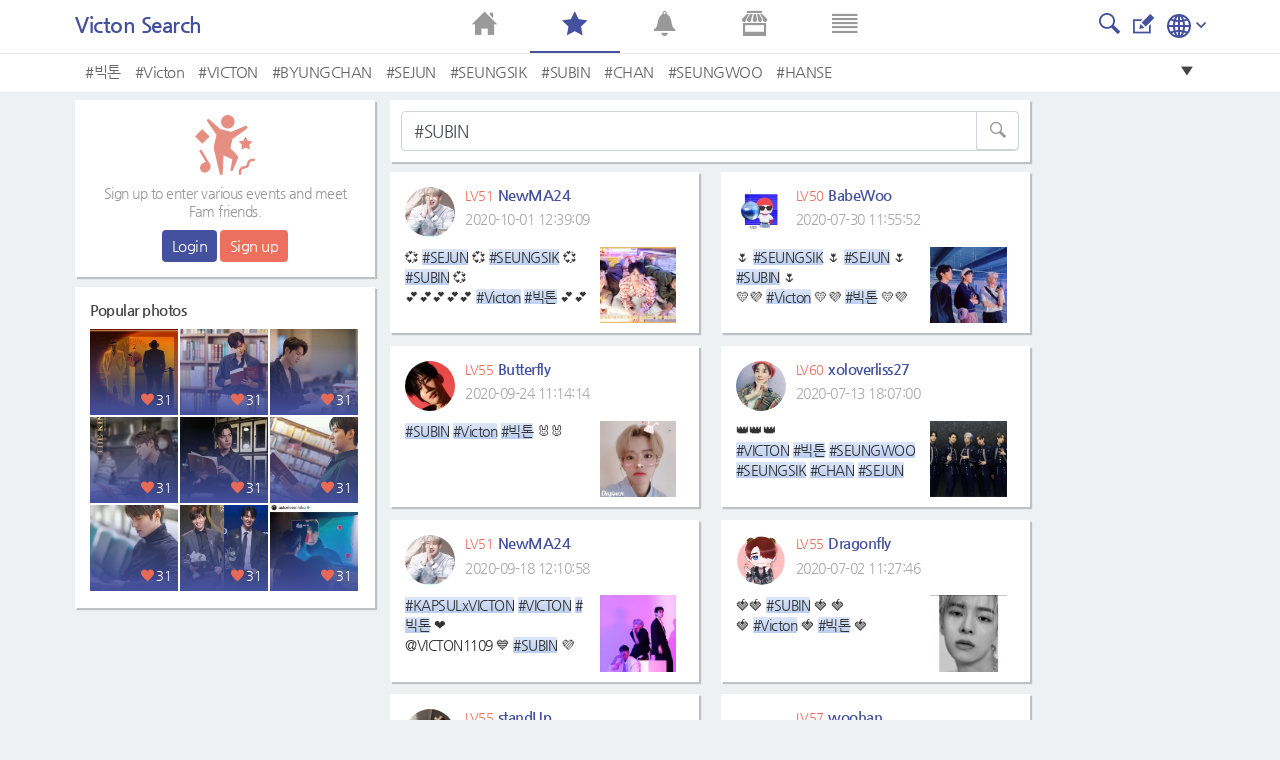

--- FILE ---
content_type: text/html; charset=UTF-8
request_url: https://metkstar.com/post/search/63/%23SUBIN?page=2
body_size: 9900
content:
<!DOCTYPE html >
<html lang="en">
<head>
	<meta name="naver-site-verification" content="9520252efb37f8a0235492860fcee4cb27f775b4"/>
	<meta http-equiv="Content-Type" content="text/html; charset=utf-8">
	<meta name="csrf-token" content="5k35l7eQKcZe6towKHHv74ahDmxrJlCSLFC8hYnZ">
		<meta name="viewport" content="width=device-width, initial-scale=1">
	<meta name="viewport" content="width=device-width, initial-scale=1, maximum-scale=1, user-scalable=no">
	<meta property="fb:app_id" content="614516485738102" />
<meta property="og:type" content="website" />
<meta property="og:url" content="https://metkstar.com/post/search/63/%23SUBIN?lang=en" />

	<meta property="og:title" content="MetKstarKpop/Kdrama international community" />
	<meta property="og:description" content="MetKstar is the internet platform for Kpop/Kdrama community to discuss, connect and share anything about Kpop/Kdrama." />
	<meta property="og:image" content="https://metkstar.com/img/img_link2.jpg" />
<meta name="twitter:card" content="summary_large_image">
<meta name="twitter:site" content = "@metkstar"/>	<title>MetKstar</title>

	<link rel="dns-prefetch" href="https://metkstar.com" />
	<link rel="dns-prefetch" href="//fonts.gstatic.com" />
	<link rel="dns-prefetch" href="//fonts.googleapis.com" />
	<link rel='dns-prefetch' href='//tpc.googlesyndication.com' />
	<link rel='dns-prefetch' href='//ad.doubleclick.net' />
	<link rel='dns-prefetch' href='//googleads.g.doubleclick.net' />
	<link rel='dns-prefetch' href='//pagead2.googlesyndication.com' />
	<link rel='dns-prefetch' href='//youtube.com' />
	<link rel='dns-prefetch' href='//youtu.be' />
	<link rel='dns-prefetch' href='//www.google.com' />
	<link rel='dns-prefetch' href='//partner.googleadservices.com' />
	<link rel='dns-prefetch' href='//google-analytics.com' />
	<link rel='dns-prefetch' href='//adservice.google.co.kr' />

	<link rel="shortcut icon" href="/img/ico_favi.ico">
	<link rel="apple-touch-icon" href="/img/ico_fivi_apple.png">

	<link rel="preload" as="style" href="/css/common.css?20230510">
	<link rel="preload" as="style" href="/css/basic.css?20230510">
	<link rel="preload" as="style" href="/css/layout.css?20230510">
	<link rel="preload" as="style" href="/css/content.css?20230510">
	<link rel="preload" as="style" href="/css/bootstrap.css?20230510">
	<link rel="preload" as="style" href="/css/bootstrap-grid.css?20230510">
	<link rel="preload" as="style" href="/css/iconmonstr-iconic-font.min.css?20230510">

	<link rel="stylesheet" type="text/css" href="/css/common.css?20230510">
	<link rel="stylesheet" type="text/css" href="/css/basic.css?20230510">
	<link rel="stylesheet" type="text/css" href="/css/layout.css?20230510">
	<link rel="stylesheet" type="text/css" href="/css/content.css?20230510">
	<link rel="stylesheet" type="text/css" href="/css/bootstrap.css?20230510">
	<link rel="stylesheet" type="text/css" href="/css/bootstrap-grid.css?20230510">
	<link rel="stylesheet" type="text/css" href="/css/iconmonstr-iconic-font.min.css?20230510">

	<script type="text/javascript" src="/js/app.js?20230510"></script>
	<script type="text/javascript" src="/js/common.js?20230510"></script>
	<script type="text/javascript" src="/js/mAlert.js?20230510"></script>

	
	
	
	
						<script async src='https://www.googletagmanager.com/gtag/js?id=UA-146343663-1'></script>
						<script>
						  window.dataLayer = window.dataLayer || [];
						  function gtag(){dataLayer.push(arguments);}
						  gtag('js', new Date());
						
						  gtag('config', 'UA-146343663-1');
						</script>
					
			
						<script defer src='https://pagead2.googlesyndication.com/pagead/js/adsbygoogle.js'></script>
						<script>
							(adsbygoogle = window.adsbygoogle || []).push({
								google_ad_client: 'ca-pub-1965381626427597',
								enable_page_level_ads: true
							});
						</script>
					
	</head>
<body>
<div id="wrap" class="conatainer">
	<!-- 포스트 상세페이지 프레임 -->
	<div class="wrap_iframe blind">
		<div class="iframe_border">
			<div class="inner_iframe">
			</div>
			<button type="button" class="btn_close"><i class="im im-x-mark"></i></button>
		</div>
	</div>
	<!-- //포스트 상세페이지 프레임 -->
	 

	<header class="header">
	<div class="inner_header">
		<div class="wrap_tit">
			<div class="row area_tit">
				<div class="area_left">
	<span class="txt-tit">
							Victon Search
			</span>
</div>				<div class="area_right">
			<a href="https://metkstar.com/post/search/63" > <button class="btn_im"><i class="im im-magnifier" style="font-size:1.25rem;"></i></button></a>
		
		<a href="https://metkstar.com/post/register/63" ><button class="btn_im"><i class="im im-edit" style="font-size:1.25rem;"></i></button></a>
	
	<!--상단 프로필 사진-->
<div class="wrap_thumb_circ" style="margin:-8px 8px 0 0;">
	<div class="thumb" style="width:2.5rem;height:2.5rem;">
		<div class="centered">
								<a href="https://metkstar.com/user/more/setting"><img src="/img/img_user120x120.jpg"/></a>
					</div>
	</div>
</div>
<!--상단 프로필 사진-->	<!--상단 언어선택-->
<div class="dropdown d-inline">
	<button  type="button" id="select_lang" data-toggle="dropdown" aria-haspopup="true" aria-expanded="false"><img src="/svg/iconmonstr-globe-3.svg" alt="" /><i class="im im-angle-down" style="color:#44519e;font-size:0.6rem;margin-left:5px;vertical-aling:middle"></i></button>
	<div class="dropdown-menu dropdown-lang dropdown-menu-right" aria-labelledby="select_lang" style="min-width:100px;margin-top:10px;">
		<a class="dropdown-item " href="https://metkstar.com/post/search/63/%23SUBIN?page=2&amp;lang=kr"><span class="ico_lang ico_kr mr-1"></span><span class="align-middle">Korean</span></a>
		<a class="dropdown-item on" href="https://metkstar.com/post/search/63/%23SUBIN?page=2&amp;lang=en"><span class="ico_lang ico_en mr-1"></span><span class="align-middle">English</span></a>
	</div>
</div>
<!--상단 언어선택--></div>			</div>
		</div>
	</div>
	<div class="wrap_menu">
	<div class="inner_wrap_menu">
		<nav class="row area-menu center">
			<div class="col "><a href="https://metkstar.com"><i class="im im-home"></i></a></div>
			<div class="col on"><a href="https://metkstar.com/fam/home"><i class="im im-star"></i></a></div>
			<div class="col "><a href="https://metkstar.com/user/notify"><i class="im im-bell"><span class="" id="header_alarm"></span></i></a></div>
			<div class="col "><a href="https://metkstar.com/shop"><i class="im im-store"></i></a></div>
			<div class="col "><a href="https://metkstar.com/user/more/home"><i class="im im-data"></i></a></div>
		</nav>
	</div>
</div>	<!-- 태그 -->
<div class="wrap_tag">
	<div class="inner_tag">
		<div class="dropdown">
			<div class="tag_list">
				<ul>
																		<li><a href="https://metkstar.com/post/search/63/%23%EB%B9%85%ED%86%A4">#빅톤</a></li>
													<li><a href="https://metkstar.com/post/search/63/%23Victon">#Victon</a></li>
													<li><a href="https://metkstar.com/post/search/63/%23VICTON">#VICTON</a></li>
													<li><a href="https://metkstar.com/post/search/63/%23BYUNGCHAN">#BYUNGCHAN</a></li>
													<li><a href="https://metkstar.com/post/search/63/%23SEJUN">#SEJUN</a></li>
													<li><a href="https://metkstar.com/post/search/63/%23SEUNGSIK">#SEUNGSIK</a></li>
													<li><a href="https://metkstar.com/post/search/63/%23SUBIN">#SUBIN</a></li>
													<li><a href="https://metkstar.com/post/search/63/%23CHAN">#CHAN</a></li>
													<li><a href="https://metkstar.com/post/search/63/%23SEUNGWOO">#SEUNGWOO</a></li>
													<li><a href="https://metkstar.com/post/search/63/%23HANSE">#HANSE</a></li>
															</ul>
				<button type="button" class=" btn_drop" onclick="openTagLayer();"><i class="im im-care-down"></i></button>
			</div>
			<!-- 드롭다운 버튼을 눌렀을 경우 -->
			<div class="drop_list blind" id="drop_list_tag">
				<div style="padding:0.6rem">Popular #tag at this Fam </div>
				<button type="button" class=" btn_drop"  onclick="openTagLayer();"><i class="im im-care-up"></i></button>
				<ul class="list_drop_tag ">
											<li><a href="https://metkstar.com/post/search/63/%23%EB%B9%85%ED%86%A4">#빅톤<span class="txt_num">206</span></a></li>
											<li><a href="https://metkstar.com/post/search/63/%23Victon">#Victon<span class="txt_num">139</span></a></li>
											<li><a href="https://metkstar.com/post/search/63/%23VICTON">#VICTON<span class="txt_num">121</span></a></li>
											<li><a href="https://metkstar.com/post/search/63/%23BYUNGCHAN">#BYUNGCHAN<span class="txt_num">74</span></a></li>
											<li><a href="https://metkstar.com/post/search/63/%23SEJUN">#SEJUN<span class="txt_num">56</span></a></li>
											<li><a href="https://metkstar.com/post/search/63/%23SEUNGSIK">#SEUNGSIK<span class="txt_num">49</span></a></li>
											<li><a href="https://metkstar.com/post/search/63/%23SUBIN">#SUBIN<span class="txt_num">47</span></a></li>
											<li><a href="https://metkstar.com/post/search/63/%23CHAN">#CHAN<span class="txt_num">41</span></a></li>
											<li><a href="https://metkstar.com/post/search/63/%23SEUNGWOO">#SEUNGWOO<span class="txt_num">39</span></a></li>
											<li><a href="https://metkstar.com/post/search/63/%23HANSE">#HANSE<span class="txt_num">37</span></a></li>
									</ul>
			</div>
		</div>
	</div>
</div>
<!-- //태그 -->
<script>
	//태그 레이어 오픈용 함수
	function openTagLayer(){
		var target = $("#drop_list_tag");
		if( target.hasClass("blind") )		target.removeClass("blind");
		else 								target.addClass("blind");
	}
</script></header>

	<div id="container" class=" section_fam ">
		<!-- 왼쪽 컨텐츠  -->
<div class="dashboard-left">
	<div class="box_basic" style="padding:0;">
				<!-- 로그아웃 -->
		<div class="user_logout">
			<div class="mb-2"><img src="/svg/iconmonstr-party-21.svg" alt="" width="60" /></div>
			<p class="txt_desc">Sign up to enter various events and meet Fam friends.</p>
			<button class="btn btn-vo btn-sm" onclick="location.href='https://metkstar.com/login';">Login</button>
			<button class="btn btn-pk btn-sm" onclick="location.href='https://metkstar.com/user/register';">Sign up</button>
		</div>
		<!-- //로그아웃 -->
			</div>
	<div class="box_basic mt10" style="padding:15px;">
		<div class="txt_tit01">Popular photos</div>
				<div class="box_thumb">
			<a href="https://metkstar.com/post/detail/111/3129111" class="link_thumb">
				<div class="wrap_thumb">
					<img id='' src='https://img2.metkstar.com/post/2026_01/1768110011_3Dysi3PZhy2k2wZ_1080X1080_0_165x165.webp' onerror='this.src=https://img2.metkstar.com/post/2026_01/1768110011_3Dysi3PZhy2k2wZ_1080X1080_0_165x165.jpg' class='thumb_img'  browser='Chrome'/>
				</div>
				<div class="wrap_info">
					<div class="etc_num"><span class="box_num"><i class="im im-heart mr4 pink"></i>31</span></div>
				</div>
			</a>
		</div>
				<div class="box_thumb">
			<a href="https://metkstar.com/post/detail/111/3128945" class="link_thumb">
				<div class="wrap_thumb">
					<img id='' src='https://img2.metkstar.com/post/2026_01/1767997371_DxJH4e2SnYnU21f_540X540_0_165x165.webp' onerror='this.src=https://img2.metkstar.com/post/2026_01/1767997371_DxJH4e2SnYnU21f_540X540_0_165x165.jpg' class='thumb_img'  browser='Chrome'/>
				</div>
				<div class="wrap_info">
					<div class="etc_num"><span class="box_num"><i class="im im-heart mr4 pink"></i>31</span></div>
				</div>
			</a>
		</div>
				<div class="box_thumb">
			<a href="https://metkstar.com/post/detail/111/3128946" class="link_thumb">
				<div class="wrap_thumb">
					<img id='' src='https://img2.metkstar.com/post/2026_01/1767998090_5ieyNveRYOksPJl_690X460_0_165x165.webp' onerror='this.src=https://img2.metkstar.com/post/2026_01/1767998090_5ieyNveRYOksPJl_690X460_0_165x165.jpg' class='thumb_img'  browser='Chrome'/>
				</div>
				<div class="wrap_info">
					<div class="etc_num"><span class="box_num"><i class="im im-heart mr4 pink"></i>31</span></div>
				</div>
			</a>
		</div>
				<div class="box_thumb">
			<a href="https://metkstar.com/post/detail/111/3128947" class="link_thumb">
				<div class="wrap_thumb">
					<img id='' src='https://img2.metkstar.com/post/2026_01/1767998115_v2aSRHfxrqlKrqv_768X1024_0_165x165.webp' onerror='this.src=https://img2.metkstar.com/post/2026_01/1767998115_v2aSRHfxrqlKrqv_768X1024_0_165x165.jpg' class='thumb_img'  browser='Chrome'/>
				</div>
				<div class="wrap_info">
					<div class="etc_num"><span class="box_num"><i class="im im-heart mr4 pink"></i>31</span></div>
				</div>
			</a>
		</div>
				<div class="box_thumb">
			<a href="https://metkstar.com/post/detail/111/3128948" class="link_thumb">
				<div class="wrap_thumb">
					<img id='' src='https://img2.metkstar.com/post/2026_01/1767998141_AdVCqHoaltZFqC1_690X1035_0_165x165.webp' onerror='this.src=https://img2.metkstar.com/post/2026_01/1767998141_AdVCqHoaltZFqC1_690X1035_0_165x165.jpg' class='thumb_img'  browser='Chrome'/>
				</div>
				<div class="wrap_info">
					<div class="etc_num"><span class="box_num"><i class="im im-heart mr4 pink"></i>31</span></div>
				</div>
			</a>
		</div>
				<div class="box_thumb">
			<a href="https://metkstar.com/post/detail/111/3128949" class="link_thumb">
				<div class="wrap_thumb">
					<img id='' src='https://img2.metkstar.com/post/2026_01/1767998456_hXrtp11hKupxQwu_719X896_0_165x165.webp' onerror='this.src=https://img2.metkstar.com/post/2026_01/1767998456_hXrtp11hKupxQwu_719X896_0_165x165.jpg' class='thumb_img'  browser='Chrome'/>
				</div>
				<div class="wrap_info">
					<div class="etc_num"><span class="box_num"><i class="im im-heart mr4 pink"></i>31</span></div>
				</div>
			</a>
		</div>
				<div class="box_thumb">
			<a href="https://metkstar.com/post/detail/111/3128950" class="link_thumb">
				<div class="wrap_thumb">
					<img id='' src='https://img2.metkstar.com/post/2026_01/1767998487_9ClFieoO1skHSub_1170X1440_0_165x165.webp' onerror='this.src=https://img2.metkstar.com/post/2026_01/1767998487_9ClFieoO1skHSub_1170X1440_0_165x165.jpg' class='thumb_img'  browser='Chrome'/>
				</div>
				<div class="wrap_info">
					<div class="etc_num"><span class="box_num"><i class="im im-heart mr4 pink"></i>31</span></div>
				</div>
			</a>
		</div>
				<div class="box_thumb">
			<a href="https://metkstar.com/post/detail/111/3129083" class="link_thumb">
				<div class="wrap_thumb">
					<img id='' src='https://img2.metkstar.com/post/2026_01/1768078383_GJtG6ukMe2taI4J_1920X1920_0_165x165.webp' onerror='this.src=https://img2.metkstar.com/post/2026_01/1768078383_GJtG6ukMe2taI4J_1920X1920_0_165x165.jpg' class='thumb_img'  browser='Chrome'/>
				</div>
				<div class="wrap_info">
					<div class="etc_num"><span class="box_num"><i class="im im-heart mr4 pink"></i>31</span></div>
				</div>
			</a>
		</div>
				<div class="box_thumb">
			<a href="https://metkstar.com/post/detail/111/3129110" class="link_thumb">
				<div class="wrap_thumb">
					<img id='' src='https://img2.metkstar.com/post/2026_01/1768109956_yDeI8M1Y08lnH9g_659X659_0_165x165.webp' onerror='this.src=https://img2.metkstar.com/post/2026_01/1768109956_yDeI8M1Y08lnH9g_659X659_0_165x165.jpg' class='thumb_img'  browser='Chrome'/>
				</div>
				<div class="wrap_info">
					<div class="etc_num"><span class="box_num"><i class="im im-heart mr4 pink"></i>31</span></div>
				</div>
			</a>
		</div>
			</div>
		<div class="box_ad mt10">
		
								<!-- mk_pc_right_banner -->
								<ins class='adsbygoogle'
									 style='display:inline-block;width:300px;height:250px'
									 data-ad-client='ca-pub-1965381626427597'
									 data-ad-slot='7792175631'></ins>
								<script>
									 (adsbygoogle = window.adsbygoogle || []).push({});
								</script>
					
	</div>
	</div>
<!-- //왼쪽 컨텐츠  -->

		<div class="content">
	<div class="wrap_fam wrap_basic">
		<div class="box_basic mb10">
			<form onsubmit="return false;">
				<fieldset>
					<legend class="blind">Search</legend>
					<div class="form-group" style="margin-bottom:0;">
						<label for="" class="blind">Search</label>
						<div class="input-group" style="margin-bottom:0;">
						
																								
						  <input type="text" class="form-control keyword"  name="search_keyword" value="#SUBIN" autocomplete="off" placeholder="Search posts #tag @user">
						  <div class="input-group-append">
							<button class="btn btn-outline-secondary" type="button" id="button-addon2" style="position:absolute;top:0;right:0;background:#fff;border:1px solid #ced4da;color:#999;"><i class="im im-magnifier" style="font-size:0.95rem"></i></button>
						  </div>
						</div>
					</div>
				</fieldset>
			</form>
		</div>
				<!-- 유저리스트  -->
		<div class=" box_basic mb10" style="padding:0;">
			<ul class="list_user">
						</ul>
					</div>
		<!-- //유저리스트  -->
		<!-- 검색결과 게시물 -->
		<div class="card-columns srch_card" style="display:block;">

    		
        		
        			        			        			
        									        			
					
        			            			<!-- 이미지가 포함 된 게시물 -->
            			<div class="card">
            				<div class="nsns_card">
            					<div class="post_header">
        							<div class="user_info">
        								<div class="wrap_thumb_circ"  data-toggle="modal" data-target="#user_info">
        									<div class="thumb">
        										<div class="centered">
        											<img id='list_img' data-src='https://img.metkstar.com/user/2020_04/1587696655_Mej7JMmCOaJsts8_1228X1844_0_100x100.webp' onerror='this.src=https://img.metkstar.com/user/2020_04/1587696655_Mej7JMmCOaJsts8_1228X1844_0_100x100.jpg' class='lazy'  browser='Chrome'/>
        										</div> 
        									</div>
        								</div>
        								<div class="user_name">
        									<div>
        										<span class="ico_level"></span>
        										<span class="num_leve">LV51</span>
        										<span class="txt_name">NewMA24</span>
        									</div>
        									<div class="txt_date">2020-10-01 12:39:09</div>
        								</div>
        							</div>
            					</div>
            					<div class="post_body">
            						<div class="row">
            							<div class=col-8  >
            								<p class="post_txt" onclick="location.href='https://metkstar.com/post/detail/63/1176219'">
												💞 <span class='hashtag'>#SEJUN</span> 💞 <span class='hashtag'>#SEUNGSIK</span> 💞 <span class='hashtag'>#SUBIN</span> 💞<br />
💕💕💕💕💕 <span class='hashtag'>#Victon</span> <span class='hashtag'>#빅톤</span> 💕💕💕💕💕
            								</p>
											            							</div>

            							            							<div class="col-4 center">
            								<div class="wrap_thumb_circ"  data-toggle="modal" data-target="#user_info">
            									<div class="thumb" style="border-radius:0;width:4.5rem;height:4.5rem;">
            										<div class="centered" onclick="location.href='https://metkstar.com/post/detail/63/1176219'">
            											<img id='search_img' data-src='https://img.metkstar.com/post/2020_10/1601523549_gx6zwV17aKJpluo_1140X760_0_200x200.webp' onerror='this.src=https://img.metkstar.com/post/2020_10/1601523549_gx6zwV17aKJpluo_1140X760_0_200x200.jpg' class='lazy'  browser='Chrome'/>
            										</div>
            									</div>
            									            								</div>
            							</div>
            							
            						</div>
            					</div>
            				</div>
            			</div>
            			<!-- //이미지가 포함 된 게시물 -->			
        			        		    		
        		
        			        			        			
        									        			
					
        			            			<!-- 이미지가 포함 된 게시물 -->
            			<div class="card">
            				<div class="nsns_card">
            					<div class="post_header">
        							<div class="user_info">
        								<div class="wrap_thumb_circ"  data-toggle="modal" data-target="#user_info">
        									<div class="thumb">
        										<div class="centered">
        											<img id='list_img' data-src='https://img.metkstar.com/user/2020_08/1597400530_l7VIoi5sA5fxh58_1267X844_0_100x100.webp' onerror='this.src=https://img.metkstar.com/user/2020_08/1597400530_l7VIoi5sA5fxh58_1267X844_0_100x100.jpg' class='lazy'  browser='Chrome'/>
        										</div> 
        									</div>
        								</div>
        								<div class="user_name">
        									<div>
        										<span class="ico_level"></span>
        										<span class="num_leve">LV55</span>
        										<span class="txt_name">Butterfly</span>
        									</div>
        									<div class="txt_date">2020-09-24 11:14:14</div>
        								</div>
        							</div>
            					</div>
            					<div class="post_body">
            						<div class="row">
            							<div class=col-8  >
            								<p class="post_txt" onclick="location.href='https://metkstar.com/post/detail/63/1145727'">
												<span class='hashtag'>#SUBIN</span> <span class='hashtag'>#Victon</span> <span class='hashtag'>#빅톤</span> 🐰🐰
            								</p>
											            							</div>

            							            							<div class="col-4 center">
            								<div class="wrap_thumb_circ"  data-toggle="modal" data-target="#user_info">
            									<div class="thumb" style="border-radius:0;width:4.5rem;height:4.5rem;">
            										<div class="centered" onclick="location.href='https://metkstar.com/post/detail/63/1145727'">
            											<img id='search_img' data-src='https://img.metkstar.com/post/2020_09/1600913654_g3jaGY37roI3ZkQ_1026X1026_0_200x200.webp' onerror='this.src=https://img.metkstar.com/post/2020_09/1600913654_g3jaGY37roI3ZkQ_1026X1026_0_200x200.jpg' class='lazy'  browser='Chrome'/>
            										</div>
            									</div>
            									            								</div>
            							</div>
            							
            						</div>
            					</div>
            				</div>
            			</div>
            			<!-- //이미지가 포함 된 게시물 -->			
        			        		    		
        		
        			        			        			
        									        			
					
        			            			<!-- 이미지가 포함 된 게시물 -->
            			<div class="card">
            				<div class="nsns_card">
            					<div class="post_header">
        							<div class="user_info">
        								<div class="wrap_thumb_circ"  data-toggle="modal" data-target="#user_info">
        									<div class="thumb">
        										<div class="centered">
        											<img id='list_img' data-src='https://img.metkstar.com/user/2020_04/1587696655_Mej7JMmCOaJsts8_1228X1844_0_100x100.webp' onerror='this.src=https://img.metkstar.com/user/2020_04/1587696655_Mej7JMmCOaJsts8_1228X1844_0_100x100.jpg' class='lazy'  browser='Chrome'/>
        										</div> 
        									</div>
        								</div>
        								<div class="user_name">
        									<div>
        										<span class="ico_level"></span>
        										<span class="num_leve">LV51</span>
        										<span class="txt_name">NewMA24</span>
        									</div>
        									<div class="txt_date">2020-09-18 12:10:58</div>
        								</div>
        							</div>
            					</div>
            					<div class="post_body">
            						<div class="row">
            							<div class=col-8  >
            								<p class="post_txt" onclick="location.href='https://metkstar.com/post/detail/63/1119590'">
												<span class='hashtag'>#KAPSULxVICTON</span> <span class='hashtag'>#VICTON</span> <span class='hashtag'>#빅톤</span> ❤️<br />
@VICTON1109 💙 <span class='hashtag'>#SUBIN</span> 💜<span class='hashtag'>#SEJUN</span> 💛<br />
<span class='hashtag'>#BYUNGCHAN</span> 💚
            								</p>
											            							</div>

            							            							<div class="col-4 center">
            								<div class="wrap_thumb_circ"  data-toggle="modal" data-target="#user_info">
            									<div class="thumb" style="border-radius:0;width:4.5rem;height:4.5rem;">
            										<div class="centered" onclick="location.href='https://metkstar.com/post/detail/63/1119590'">
            											<img id='search_img' data-src='https://img.metkstar.com/post/2020_09/1600398658_dRGz2oFrKLStXJg_760X760_0_200x200.webp' onerror='this.src=https://img.metkstar.com/post/2020_09/1600398658_dRGz2oFrKLStXJg_760X760_0_200x200.jpg' class='lazy'  browser='Chrome'/>
            										</div>
            									</div>
            									            								</div>
            							</div>
            							
            						</div>
            					</div>
            				</div>
            			</div>
            			<!-- //이미지가 포함 된 게시물 -->			
        			        		    		
        		
        			        			        			
        									        			
					
        			            			<!-- 이미지가 포함 된 게시물 -->
            			<div class="card">
            				<div class="nsns_card">
            					<div class="post_header">
        							<div class="user_info">
        								<div class="wrap_thumb_circ"  data-toggle="modal" data-target="#user_info">
        									<div class="thumb">
        										<div class="centered">
        											<img id='list_img' data-src='https://img.metkstar.com/user/2020_05/1588920571_k6ensJNdW2ANahZ_746X1168_0_100x100.webp' onerror='this.src=https://img.metkstar.com/user/2020_05/1588920571_k6ensJNdW2ANahZ_746X1168_0_100x100.jpg' class='lazy'  browser='Chrome'/>
        										</div> 
        									</div>
        								</div>
        								<div class="user_name">
        									<div>
        										<span class="ico_level"></span>
        										<span class="num_leve">LV55</span>
        										<span class="txt_name">standUp</span>
        									</div>
        									<div class="txt_date">2020-09-17 12:00:59</div>
        								</div>
        							</div>
            					</div>
            					<div class="post_body">
            						<div class="row">
            							<div class=col-8  >
            								<p class="post_txt" onclick="location.href='https://metkstar.com/post/detail/63/1115684'">
												<span class='hashtag'>#SUBIN</span> 🐰🐰<br />
<span class='hashtag'>#Victon</span> <span class='hashtag'>#빅톤</span> 🐰🐰
            								</p>
											            							</div>

            							            							<div class="col-4 center">
            								<div class="wrap_thumb_circ"  data-toggle="modal" data-target="#user_info">
            									<div class="thumb" style="border-radius:0;width:4.5rem;height:4.5rem;">
            										<div class="centered" onclick="location.href='https://metkstar.com/post/detail/63/1115684'">
            											<img id='search_img' data-src='https://img.metkstar.com/post/2020_09/1600311659_1v0RNOyyniPO7lq_1269X1900_0_200x200.webp' onerror='this.src=https://img.metkstar.com/post/2020_09/1600311659_1v0RNOyyniPO7lq_1269X1900_0_200x200.jpg' class='lazy'  browser='Chrome'/>
            										</div>
            									</div>
            									            								</div>
            							</div>
            							
            						</div>
            					</div>
            				</div>
            			</div>
            			<!-- //이미지가 포함 된 게시물 -->			
        			        		    		
        		
        			        			        			
        									        			
					
        			            			<!-- 이미지가 포함 된 게시물 -->
            			<div class="card">
            				<div class="nsns_card">
            					<div class="post_header">
        							<div class="user_info">
        								<div class="wrap_thumb_circ"  data-toggle="modal" data-target="#user_info">
        									<div class="thumb">
        										<div class="centered">
        											<img id='list_img' data-src='https://img.metkstar.com/user/2020_04/1587696655_Mej7JMmCOaJsts8_1228X1844_0_100x100.webp' onerror='this.src=https://img.metkstar.com/user/2020_04/1587696655_Mej7JMmCOaJsts8_1228X1844_0_100x100.jpg' class='lazy'  browser='Chrome'/>
        										</div> 
        									</div>
        								</div>
        								<div class="user_name">
        									<div>
        										<span class="ico_level"></span>
        										<span class="num_leve">LV51</span>
        										<span class="txt_name">NewMA24</span>
        									</div>
        									<div class="txt_date">2020-09-12 12:03:26</div>
        								</div>
        							</div>
            					</div>
            					<div class="post_body">
            						<div class="row">
            							<div class=col-8  >
            								<p class="post_txt" onclick="location.href='https://metkstar.com/post/detail/63/1094313'">
												🤴 <span class='hashtag'>#BYUNGCHAN</span> 🤴 <span class='hashtag'>#SUBIN</span> 🤴 <span class='hashtag'>#SEJUN</span> 🤴
            								</p>
											            							</div>

            							            							<div class="col-4 center">
            								<div class="wrap_thumb_circ"  data-toggle="modal" data-target="#user_info">
            									<div class="thumb" style="border-radius:0;width:4.5rem;height:4.5rem;">
            										<div class="centered" onclick="location.href='https://metkstar.com/post/detail/63/1094313'">
            											<img id='search_img' data-src='https://img.metkstar.com/post/2020_09/1599879806_yJnSCK4C2tpCY5N_760X760_0_200x200.webp' onerror='this.src=https://img.metkstar.com/post/2020_09/1599879806_yJnSCK4C2tpCY5N_760X760_0_200x200.jpg' class='lazy'  browser='Chrome'/>
            										</div>
            									</div>
            									            								</div>
            							</div>
            							
            						</div>
            					</div>
            				</div>
            			</div>
            			<!-- //이미지가 포함 된 게시물 -->			
        			        		    		
        		
        			        			        			
        									        			
					
        			            			<!-- 이미지가 포함 된 게시물 -->
            			<div class="card">
            				<div class="nsns_card">
            					<div class="post_header">
        							<div class="user_info">
        								<div class="wrap_thumb_circ"  data-toggle="modal" data-target="#user_info">
        									<div class="thumb">
        										<div class="centered">
        											<img id='list_img' data-src='https://img.metkstar.com/user/2020_11/1606402789_4DYaJVjQnFxj1Kg_721X960_0_100x100.webp' onerror='this.src=https://img.metkstar.com/user/2020_11/1606402789_4DYaJVjQnFxj1Kg_721X960_0_100x100.jpg' class='lazy'  browser='Chrome'/>
        										</div> 
        									</div>
        								</div>
        								<div class="user_name">
        									<div>
        										<span class="ico_level"></span>
        										<span class="num_leve">LV60</span>
        										<span class="txt_name">xoloverliss27</span>
        									</div>
        									<div class="txt_date">2020-08-30 22:05:34</div>
        								</div>
        							</div>
            					</div>
            					<div class="post_body">
            						<div class="row">
            							<div class=col-8  >
            								<p class="post_txt" onclick="location.href='https://metkstar.com/post/detail/63/1035693'">
												OT7 💕💕💕<br />
<span class='hashtag'>#빅톤</span> <span class='hashtag'>#VICTON</span> <span class='hashtag'>#SEUNGWOO</span> <span class='hashtag'>#SEUNGSIK</span> <span class='hashtag'>#CHAN</span> <span class='hashtag'>#SEJUN</span> <span class='hashtag'>#BYUNGCHAN</span> <span class='hashtag'>#HANSE</span> <span class='hashtag'>#SUBIN</span>
            								</p>
											            							</div>

            							            							<div class="col-4 center">
            								<div class="wrap_thumb_circ"  data-toggle="modal" data-target="#user_info">
            									<div class="thumb" style="border-radius:0;width:4.5rem;height:4.5rem;">
            										<div class="centered" onclick="location.href='https://metkstar.com/post/detail/63/1035693'">
            											<img id='search_img' data-src='https://img.metkstar.com/post/2020_08/1598792734_d89LqxGaNzF0qUW_800X646_0_200x200.webp' onerror='this.src=https://img.metkstar.com/post/2020_08/1598792734_d89LqxGaNzF0qUW_800X646_0_200x200.jpg' class='lazy'  browser='Chrome'/>
            										</div>
            									</div>
            									            								</div>
            							</div>
            							
            						</div>
            					</div>
            				</div>
            			</div>
            			<!-- //이미지가 포함 된 게시물 -->			
        			        		    		
        		
        			        			        			
        									        			
					
        			            			<!-- 이미지가 포함 된 게시물 -->
            			<div class="card">
            				<div class="nsns_card">
            					<div class="post_header">
        							<div class="user_info">
        								<div class="wrap_thumb_circ"  data-toggle="modal" data-target="#user_info">
        									<div class="thumb">
        										<div class="centered">
        											<img id='list_img' data-src='https://img.metkstar.com/user/2020_04/1587696655_Mej7JMmCOaJsts8_1228X1844_0_100x100.webp' onerror='this.src=https://img.metkstar.com/user/2020_04/1587696655_Mej7JMmCOaJsts8_1228X1844_0_100x100.jpg' class='lazy'  browser='Chrome'/>
        										</div> 
        									</div>
        								</div>
        								<div class="user_name">
        									<div>
        										<span class="ico_level"></span>
        										<span class="num_leve">LV51</span>
        										<span class="txt_name">NewMA24</span>
        									</div>
        									<div class="txt_date">2020-08-13 19:23:03</div>
        								</div>
        							</div>
            					</div>
            					<div class="post_body">
            						<div class="row">
            							<div class=col-8  >
            								<p class="post_txt" onclick="location.href='https://metkstar.com/post/detail/63/948196'">
												<span class='hashtag'>#SUBIN</span> 🍭🍭
            								</p>
											            							</div>

            							            							<div class="col-4 center">
            								<div class="wrap_thumb_circ"  data-toggle="modal" data-target="#user_info">
            									<div class="thumb" style="border-radius:0;width:4.5rem;height:4.5rem;">
            										<div class="centered" onclick="location.href='https://metkstar.com/post/detail/63/948196'">
            											<img id='search_img' data-src='https://img.metkstar.com/post/2020_08/1597314183_qf0oSGDmqpBjmSz_1900X1267_0_200x200.webp' onerror='this.src=https://img.metkstar.com/post/2020_08/1597314183_qf0oSGDmqpBjmSz_1900X1267_0_200x200.jpg' class='lazy'  browser='Chrome'/>
            										</div>
            									</div>
            									            								</div>
            							</div>
            							
            						</div>
            					</div>
            				</div>
            			</div>
            			<!-- //이미지가 포함 된 게시물 -->			
        			        		    		
        		
        			        			        			
        									        			
					
        			            			<!-- 이미지가 포함 된 게시물 -->
            			<div class="card">
            				<div class="nsns_card">
            					<div class="post_header">
        							<div class="user_info">
        								<div class="wrap_thumb_circ"  data-toggle="modal" data-target="#user_info">
        									<div class="thumb">
        										<div class="centered">
        											<img id='list_img' data-src='https://img.metkstar.com/user/2020_01/1578912443_6x2LTT9S1HAqQdP_800X600_0_100x100.webp' onerror='this.src=https://img.metkstar.com/user/2020_01/1578912443_6x2LTT9S1HAqQdP_800X600_0_100x100.jpg' class='lazy'  browser='Chrome'/>
        										</div> 
        									</div>
        								</div>
        								<div class="user_name">
        									<div>
        										<span class="ico_level"></span>
        										<span class="num_leve">LV58</span>
        										<span class="txt_name">Hanrim</span>
        									</div>
        									<div class="txt_date">2020-08-07 19:00:48</div>
        								</div>
        							</div>
            					</div>
            					<div class="post_body">
            						<div class="row">
            							<div class=col-8  >
            								<p class="post_txt" onclick="location.href='https://metkstar.com/post/detail/63/918408'">
												<span class='hashtag'>#BYUNGCHAN</span> <span class='hashtag'>#SUBIN</span> 🌻🌻
            								</p>
											            							</div>

            							            							<div class="col-4 center">
            								<div class="wrap_thumb_circ"  data-toggle="modal" data-target="#user_info">
            									<div class="thumb" style="border-radius:0;width:4.5rem;height:4.5rem;">
            										<div class="centered" onclick="location.href='https://metkstar.com/post/detail/63/918408'">
            											<img id='search_img' data-src='https://img.metkstar.com/post/2020_08/1596794448_XC6xUfINKi2e57e_1140X1710_0_200x200.webp' onerror='this.src=https://img.metkstar.com/post/2020_08/1596794448_XC6xUfINKi2e57e_1140X1710_0_200x200.jpg' class='lazy'  browser='Chrome'/>
            										</div>
            									</div>
            									            								</div>
            							</div>
            							
            						</div>
            					</div>
            				</div>
            			</div>
            			<!-- //이미지가 포함 된 게시물 -->			
        			        		    		
        		
        			        			        			
        									        			
					
        			            			<!-- 이미지가 포함 된 게시물 -->
            			<div class="card">
            				<div class="nsns_card">
            					<div class="post_header">
        							<div class="user_info">
        								<div class="wrap_thumb_circ"  data-toggle="modal" data-target="#user_info">
        									<div class="thumb">
        										<div class="centered">
        											<img id='list_img' data-src='https://img.metkstar.com/user/2020_05/1588758545_4YvAnC5o8ag1D6e_614X922_0_100x100.webp' onerror='this.src=https://img.metkstar.com/user/2020_05/1588758545_4YvAnC5o8ag1D6e_614X922_0_100x100.jpg' class='lazy'  browser='Chrome'/>
        										</div> 
        									</div>
        								</div>
        								<div class="user_name">
        									<div>
        										<span class="ico_level"></span>
        										<span class="num_leve">LV57</span>
        										<span class="txt_name">woohan</span>
        									</div>
        									<div class="txt_date">2020-08-07 18:59:33</div>
        								</div>
        							</div>
            					</div>
            					<div class="post_body">
            						<div class="row">
            							<div class=col-8  >
            								<p class="post_txt" onclick="location.href='https://metkstar.com/post/detail/63/918407'">
												<span class='hashtag'>#SUBIN</span> 🐰🐰
            								</p>
											            							</div>

            							            							<div class="col-4 center">
            								<div class="wrap_thumb_circ"  data-toggle="modal" data-target="#user_info">
            									<div class="thumb" style="border-radius:0;width:4.5rem;height:4.5rem;">
            										<div class="centered" onclick="location.href='https://metkstar.com/post/detail/63/918407'">
            											<img id='search_img' data-src='https://img.metkstar.com/post/2020_08/1596794373_mU4bnl8UvAVmMNk_1946X1946_0_200x200.webp' onerror='this.src=https://img.metkstar.com/post/2020_08/1596794373_mU4bnl8UvAVmMNk_1946X1946_0_200x200.jpg' class='lazy'  browser='Chrome'/>
            										</div>
            									</div>
            									            								</div>
            							</div>
            							
            						</div>
            					</div>
            				</div>
            			</div>
            			<!-- //이미지가 포함 된 게시물 -->			
        			        		    		
        		
        			        			        			
        									        			
					
        			            			<!-- 이미지가 포함 된 게시물 -->
            			<div class="card">
            				<div class="nsns_card">
            					<div class="post_header">
        							<div class="user_info">
        								<div class="wrap_thumb_circ"  data-toggle="modal" data-target="#user_info">
        									<div class="thumb">
        										<div class="centered">
        											<img id='list_img' data-src='https://img.metkstar.com/user/2020_05/1588920571_k6ensJNdW2ANahZ_746X1168_0_100x100.webp' onerror='this.src=https://img.metkstar.com/user/2020_05/1588920571_k6ensJNdW2ANahZ_746X1168_0_100x100.jpg' class='lazy'  browser='Chrome'/>
        										</div> 
        									</div>
        								</div>
        								<div class="user_name">
        									<div>
        										<span class="ico_level"></span>
        										<span class="num_leve">LV55</span>
        										<span class="txt_name">standUp</span>
        									</div>
        									<div class="txt_date">2020-08-03 11:39:17</div>
        								</div>
        							</div>
            					</div>
            					<div class="post_body">
            						<div class="row">
            							<div class=col-8  >
            								<p class="post_txt" onclick="location.href='https://metkstar.com/post/detail/63/895863'">
												⛄ <span class='hashtag'>#HANSE</span>🎈 <span class='hashtag'>#SUBIN</span> 🔥 <span class='hashtag'>#SEUNGWOO</span> <br />
🎄🎄🎄🎄🎄 <span class='hashtag'>#Victon</span> <span class='hashtag'>#빅톤</span> 🎄🎄🎄🎄🎄
            								</p>
											            							</div>

            							            							<div class="col-4 center">
            								<div class="wrap_thumb_circ"  data-toggle="modal" data-target="#user_info">
            									<div class="thumb" style="border-radius:0;width:4.5rem;height:4.5rem;">
            										<div class="centered" onclick="location.href='https://metkstar.com/post/detail/63/895863'">
            											<img id='search_img' data-src='https://img.metkstar.com/post/2020_08/1596422357_zDcsCHJxWDcgOgE_1026X1283_0_200x200.webp' onerror='this.src=https://img.metkstar.com/post/2020_08/1596422357_zDcsCHJxWDcgOgE_1026X1283_0_200x200.jpg' class='lazy'  browser='Chrome'/>
            										</div>
            									</div>
            									            								</div>
            							</div>
            							
            						</div>
            					</div>
            				</div>
            			</div>
            			<!-- //이미지가 포함 된 게시물 -->			
        			        		    		
        		
        			        			        			
        									        			
					
        			            			<!-- 이미지가 포함 된 게시물 -->
            			<div class="card">
            				<div class="nsns_card">
            					<div class="post_header">
        							<div class="user_info">
        								<div class="wrap_thumb_circ"  data-toggle="modal" data-target="#user_info">
        									<div class="thumb">
        										<div class="centered">
        											<img id='list_img' data-src='https://img.metkstar.com/user/2020_04/1588212094_7OsRXMnBvLPyil8_820X820_0_100x100.webp' onerror='this.src=https://img.metkstar.com/user/2020_04/1588212094_7OsRXMnBvLPyil8_820X820_0_100x100.jpg' class='lazy'  browser='Chrome'/>
        										</div> 
        									</div>
        								</div>
        								<div class="user_name">
        									<div>
        										<span class="ico_level"></span>
        										<span class="num_leve">LV50</span>
        										<span class="txt_name">BabeWoo</span>
        									</div>
        									<div class="txt_date">2020-07-30 11:55:52</div>
        								</div>
        							</div>
            					</div>
            					<div class="post_body">
            						<div class="row">
            							<div class=col-8  >
            								<p class="post_txt" onclick="location.href='https://metkstar.com/post/detail/63/876663'">
												🌷 <span class='hashtag'>#SEUNGSIK</span> 🌷 <span class='hashtag'>#SEJUN</span> 🌷 <span class='hashtag'>#SUBIN</span> 🌷<br />
💛💜 <span class='hashtag'>#Victon</span> 💛💜  <span class='hashtag'>#빅톤</span> 💛💜
            								</p>
											            							</div>

            							            							<div class="col-4 center">
            								<div class="wrap_thumb_circ"  data-toggle="modal" data-target="#user_info">
            									<div class="thumb" style="border-radius:0;width:4.5rem;height:4.5rem;">
            										<div class="centered" onclick="location.href='https://metkstar.com/post/detail/63/876663'">
            											<img id='search_img' data-src='https://img.metkstar.com/post/2020_07/1596077752_mmBEGcyna59qTfY_778X973_0_200x200.webp' onerror='this.src=https://img.metkstar.com/post/2020_07/1596077752_mmBEGcyna59qTfY_778X973_0_200x200.jpg' class='lazy'  browser='Chrome'/>
            										</div>
            									</div>
            									            								</div>
            							</div>
            							
            						</div>
            					</div>
            				</div>
            			</div>
            			<!-- //이미지가 포함 된 게시물 -->			
        			        		    		
        		
        			        			        			
        									        			
					
        			            			<!-- 이미지가 포함 된 게시물 -->
            			<div class="card">
            				<div class="nsns_card">
            					<div class="post_header">
        							<div class="user_info">
        								<div class="wrap_thumb_circ"  data-toggle="modal" data-target="#user_info">
        									<div class="thumb">
        										<div class="centered">
        											<img id='list_img' data-src='https://img.metkstar.com/user/2020_11/1606402789_4DYaJVjQnFxj1Kg_721X960_0_100x100.webp' onerror='this.src=https://img.metkstar.com/user/2020_11/1606402789_4DYaJVjQnFxj1Kg_721X960_0_100x100.jpg' class='lazy'  browser='Chrome'/>
        										</div> 
        									</div>
        								</div>
        								<div class="user_name">
        									<div>
        										<span class="ico_level"></span>
        										<span class="num_leve">LV60</span>
        										<span class="txt_name">xoloverliss27</span>
        									</div>
        									<div class="txt_date">2020-07-13 18:07:00</div>
        								</div>
        							</div>
            					</div>
            					<div class="post_body">
            						<div class="row">
            							<div class=col-8  >
            								<p class="post_txt" onclick="location.href='https://metkstar.com/post/detail/63/802560'">
												👑👑👑<br />
<span class='hashtag'>#VICTON</span> <span class='hashtag'>#빅톤</span> <span class='hashtag'>#SEUNGWOO</span> <span class='hashtag'>#SEUNGSIK</span> <span class='hashtag'>#CHAN</span> <span class='hashtag'>#SEJUN</span> <span class='hashtag'>#HANSE</span> <span class='hashtag'>#BYUNGCHAN</span> <span class='hashtag'>#SUBIN</span> <span class='hashtag'>#ALICE</span>
            								</p>
											            							</div>

            							            							<div class="col-4 center">
            								<div class="wrap_thumb_circ"  data-toggle="modal" data-target="#user_info">
            									<div class="thumb" style="border-radius:0;width:4.5rem;height:4.5rem;">
            										<div class="centered" onclick="location.href='https://metkstar.com/post/detail/63/802560'">
            											<img id='search_img' data-src='https://img.metkstar.com/post/2020_07/1594631220_foG35bPTC2tjMgg_1080X597_0_200x200.webp' onerror='this.src=https://img.metkstar.com/post/2020_07/1594631220_foG35bPTC2tjMgg_1080X597_0_200x200.jpg' class='lazy'  browser='Chrome'/>
            										</div>
            									</div>
            									            								</div>
            							</div>
            							
            						</div>
            					</div>
            				</div>
            			</div>
            			<!-- //이미지가 포함 된 게시물 -->			
        			        		    		
        		
        			        			        			
        									        			
					
        			            			<!-- 이미지가 포함 된 게시물 -->
            			<div class="card">
            				<div class="nsns_card">
            					<div class="post_header">
        							<div class="user_info">
        								<div class="wrap_thumb_circ"  data-toggle="modal" data-target="#user_info">
        									<div class="thumb">
        										<div class="centered">
        											<img id='list_img' data-src='https://img.metkstar.com/user/2020_04/1586313599_bXyzX141ZsAlJz5_709X709_0_100x100.webp' onerror='this.src=https://img.metkstar.com/user/2020_04/1586313599_bXyzX141ZsAlJz5_709X709_0_100x100.jpg' class='lazy'  browser='Chrome'/>
        										</div> 
        									</div>
        								</div>
        								<div class="user_name">
        									<div>
        										<span class="ico_level"></span>
        										<span class="num_leve">LV55</span>
        										<span class="txt_name">Dragonfly</span>
        									</div>
        									<div class="txt_date">2020-07-02 11:27:46</div>
        								</div>
        							</div>
            					</div>
            					<div class="post_body">
            						<div class="row">
            							<div class=col-8  >
            								<p class="post_txt" onclick="location.href='https://metkstar.com/post/detail/63/750991'">
												🍓🍓 <span class='hashtag'>#SUBIN</span> 🍓 🍓<br />
🍓 <span class='hashtag'>#Victon</span> 🍓 <span class='hashtag'>#빅톤</span> 🍓
            								</p>
											            							</div>

            							            							<div class="col-4 center">
            								<div class="wrap_thumb_circ"  data-toggle="modal" data-target="#user_info">
            									<div class="thumb" style="border-radius:0;width:4.5rem;height:4.5rem;">
            										<div class="centered" onclick="location.href='https://metkstar.com/post/detail/63/750991'">
            											<img id='search_img' data-src='https://img.metkstar.com/post/2020_07/1593656866_6ub3jS5qwFJnODX_1179X1178_0_200x200.webp' onerror='this.src=https://img.metkstar.com/post/2020_07/1593656866_6ub3jS5qwFJnODX_1179X1178_0_200x200.jpg' class='lazy'  browser='Chrome'/>
            										</div>
            									</div>
            									            								</div>
            							</div>
            							
            						</div>
            					</div>
            				</div>
            			</div>
            			<!-- //이미지가 포함 된 게시물 -->			
        			        		    		
        		
        			        			        			
        									        			
					
        			            			<!-- 이미지가 포함 된 게시물 -->
            			<div class="card">
            				<div class="nsns_card">
            					<div class="post_header">
        							<div class="user_info">
        								<div class="wrap_thumb_circ"  data-toggle="modal" data-target="#user_info">
        									<div class="thumb">
        										<div class="centered">
        											<img id='list_img' data-src='https://img.metkstar.com/user/2020_05/1588758545_4YvAnC5o8ag1D6e_614X922_0_100x100.webp' onerror='this.src=https://img.metkstar.com/user/2020_05/1588758545_4YvAnC5o8ag1D6e_614X922_0_100x100.jpg' class='lazy'  browser='Chrome'/>
        										</div> 
        									</div>
        								</div>
        								<div class="user_name">
        									<div>
        										<span class="ico_level"></span>
        										<span class="num_leve">LV57</span>
        										<span class="txt_name">woohan</span>
        									</div>
        									<div class="txt_date">2020-06-25 10:38:16</div>
        								</div>
        							</div>
            					</div>
            					<div class="post_body">
            						<div class="row">
            							<div class=col-8  >
            								<p class="post_txt" onclick="location.href='https://metkstar.com/post/detail/63/716297'">
												🌷🌷🌷💚Cuteness!! <span class='hashtag'>#SUBIN</span> 💚🌷🌷🌷<br />
💚💚💚  <span class='hashtag'>#Victon</span>  💚💚  <span class='hashtag'>#빅톤</span> 💚💚💚
            								</p>
											            							</div>

            							            							<div class="col-4 center">
            								<div class="wrap_thumb_circ"  data-toggle="modal" data-target="#user_info">
            									<div class="thumb" style="border-radius:0;width:4.5rem;height:4.5rem;">
            										<div class="centered" onclick="location.href='https://metkstar.com/post/detail/63/716297'">
            											<img id='search_img' data-src='https://img.metkstar.com/post/2020_06/1593049096_g9udX2c2lDpnmjT_1853X1946_0_200x200.webp' onerror='this.src=https://img.metkstar.com/post/2020_06/1593049096_g9udX2c2lDpnmjT_1853X1946_0_200x200.jpg' class='lazy'  browser='Chrome'/>
            										</div>
            									</div>
            									            								</div>
            							</div>
            							
            						</div>
            					</div>
            				</div>
            			</div>
            			<!-- //이미지가 포함 된 게시물 -->			
        			        		    		
        		
        			        			        			
        									        			
					
        			            			<!-- 이미지가 포함 된 게시물 -->
            			<div class="card">
            				<div class="nsns_card">
            					<div class="post_header">
        							<div class="user_info">
        								<div class="wrap_thumb_circ"  data-toggle="modal" data-target="#user_info">
        									<div class="thumb">
        										<div class="centered">
        											<img id='list_img' data-src='https://img.metkstar.com/user/2020_01/1580293405_pjafZgs6FZiWeLc_400X400_0_100x100.webp' onerror='this.src=https://img.metkstar.com/user/2020_01/1580293405_pjafZgs6FZiWeLc_400X400_0_100x100.jpg' class='lazy'  browser='Chrome'/>
        										</div> 
        									</div>
        								</div>
        								<div class="user_name">
        									<div>
        										<span class="ico_level"></span>
        										<span class="num_leve">LV57</span>
        										<span class="txt_name">한승우</span>
        									</div>
        									<div class="txt_date">2020-06-24 10:37:01</div>
        								</div>
        							</div>
            					</div>
            					<div class="post_body">
            						<div class="row">
            							<div class=col-8  >
            								<p class="post_txt" onclick="location.href='https://metkstar.com/post/detail/63/711474'">
												<span class='hashtag'>#BYUNGCHAN</span> &amp; <span class='hashtag'>#SEJUN</span> &amp; <span class='hashtag'>#SUBIN</span> <br />
💙💚💛💜💙💚💛💜💙💚💛💜
            								</p>
											            							</div>

            							            							<div class="col-4 center">
            								<div class="wrap_thumb_circ"  data-toggle="modal" data-target="#user_info">
            									<div class="thumb" style="border-radius:0;width:4.5rem;height:4.5rem;">
            										<div class="centered" onclick="location.href='https://metkstar.com/post/detail/63/711474'">
            											<img id='search_img' data-src='https://img.metkstar.com/post/2020_06/1592962621_Ocuw6pOWStsxGOf_1179X1171_0_200x200.webp' onerror='this.src=https://img.metkstar.com/post/2020_06/1592962621_Ocuw6pOWStsxGOf_1179X1171_0_200x200.jpg' class='lazy'  browser='Chrome'/>
            										</div>
            									</div>
            									            								</div>
            							</div>
            							
            						</div>
            					</div>
            				</div>
            			</div>
            			<!-- //이미지가 포함 된 게시물 -->			
        			        		    		
        		
        			        			        			
        									        			
					
        			            			<!-- 이미지가 포함 된 게시물 -->
            			<div class="card">
            				<div class="nsns_card">
            					<div class="post_header">
        							<div class="user_info">
        								<div class="wrap_thumb_circ"  data-toggle="modal" data-target="#user_info">
        									<div class="thumb">
        										<div class="centered">
        											<img id='list_img' data-src='https://img.metkstar.com/user/2020_11/1606402789_4DYaJVjQnFxj1Kg_721X960_0_100x100.webp' onerror='this.src=https://img.metkstar.com/user/2020_11/1606402789_4DYaJVjQnFxj1Kg_721X960_0_100x100.jpg' class='lazy'  browser='Chrome'/>
        										</div> 
        									</div>
        								</div>
        								<div class="user_name">
        									<div>
        										<span class="ico_level"></span>
        										<span class="num_leve">LV60</span>
        										<span class="txt_name">xoloverliss27</span>
        									</div>
        									<div class="txt_date">2020-06-20 19:25:33</div>
        								</div>
        							</div>
            					</div>
            					<div class="post_body">
            						<div class="row">
            							<div class=col-8  >
            								<p class="post_txt" onclick="location.href='https://metkstar.com/post/detail/63/692578'">
												✌<br />
<span class='hashtag'>#JUNGSUBIN</span> <span class='hashtag'>#SUBIN</span> <span class='hashtag'>#VICTON</span>
            								</p>
											            							</div>

            							            							<div class="col-4 center">
            								<div class="wrap_thumb_circ"  data-toggle="modal" data-target="#user_info">
            									<div class="thumb" style="border-radius:0;width:4.5rem;height:4.5rem;">
            										<div class="centered" onclick="location.href='https://metkstar.com/post/detail/63/692578'">
            											<img id='search_img' data-src='https://img.metkstar.com/post/2020_06/1592648733_rg2ttcunOabEbda_772X960_0_200x200.webp' onerror='this.src=https://img.metkstar.com/post/2020_06/1592648733_rg2ttcunOabEbda_772X960_0_200x200.jpg' class='lazy'  browser='Chrome'/>
            										</div>
            									</div>
            									            								</div>
            							</div>
            							
            						</div>
            					</div>
            				</div>
            			</div>
            			<!-- //이미지가 포함 된 게시물 -->			
        			        		    		
        		
        			        			        			
        									        			
					
        			            			<!-- 이미지가 포함 된 게시물 -->
            			<div class="card">
            				<div class="nsns_card">
            					<div class="post_header">
        							<div class="user_info">
        								<div class="wrap_thumb_circ"  data-toggle="modal" data-target="#user_info">
        									<div class="thumb">
        										<div class="centered">
        											<img id='list_img' data-src='https://img.metkstar.com/user/2020_01/1580293405_pjafZgs6FZiWeLc_400X400_0_100x100.webp' onerror='this.src=https://img.metkstar.com/user/2020_01/1580293405_pjafZgs6FZiWeLc_400X400_0_100x100.jpg' class='lazy'  browser='Chrome'/>
        										</div> 
        									</div>
        								</div>
        								<div class="user_name">
        									<div>
        										<span class="ico_level"></span>
        										<span class="num_leve">LV57</span>
        										<span class="txt_name">한승우</span>
        									</div>
        									<div class="txt_date">2020-06-19 10:59:00</div>
        								</div>
        							</div>
            					</div>
            					<div class="post_body">
            						<div class="row">
            							<div class=col-8  >
            								<p class="post_txt" onclick="location.href='https://metkstar.com/post/detail/63/686241'">
												🌷 <span class='hashtag'>#Victon</span> 🌷 <span class='hashtag'>#빅톤</span>🌷<br />
🌷 <span class='hashtag'>#SEJUN</span>🌷 <span class='hashtag'>#HANSE</span>🌷<br />
 🌷<span class='hashtag'>#SUBIN</span>🌷 <span class='hashtag'>#SEUNGSIK</span>🌷
            								</p>
											            							</div>

            							            							<div class="col-4 center">
            								<div class="wrap_thumb_circ"  data-toggle="modal" data-target="#user_info">
            									<div class="thumb" style="border-radius:0;width:4.5rem;height:4.5rem;">
            										<div class="centered" onclick="location.href='https://metkstar.com/post/detail/63/686241'">
            											<img id='search_img' data-src='https://img.metkstar.com/post/2020_06/1592531940_APRZrUP4MwbmR9U_2052X2052_0_200x200.webp' onerror='this.src=https://img.metkstar.com/post/2020_06/1592531940_APRZrUP4MwbmR9U_2052X2052_0_200x200.jpg' class='lazy'  browser='Chrome'/>
            										</div>
            									</div>
            									            								</div>
            							</div>
            							
            						</div>
            					</div>
            				</div>
            			</div>
            			<!-- //이미지가 포함 된 게시물 -->			
        			        		    		
        		
        			        			        			
        									        			
					
        			            			<!-- 이미지가 포함 된 게시물 -->
            			<div class="card">
            				<div class="nsns_card">
            					<div class="post_header">
        							<div class="user_info">
        								<div class="wrap_thumb_circ"  data-toggle="modal" data-target="#user_info">
        									<div class="thumb">
        										<div class="centered">
        											<img id='list_img' data-src='https://img.metkstar.com/user/2020_01/1580293405_pjafZgs6FZiWeLc_400X400_0_100x100.webp' onerror='this.src=https://img.metkstar.com/user/2020_01/1580293405_pjafZgs6FZiWeLc_400X400_0_100x100.jpg' class='lazy'  browser='Chrome'/>
        										</div> 
        									</div>
        								</div>
        								<div class="user_name">
        									<div>
        										<span class="ico_level"></span>
        										<span class="num_leve">LV57</span>
        										<span class="txt_name">한승우</span>
        									</div>
        									<div class="txt_date">2020-06-15 10:53:05</div>
        								</div>
        							</div>
            					</div>
            					<div class="post_body">
            						<div class="row">
            							<div class=col-8  >
            								<p class="post_txt" onclick="location.href='https://metkstar.com/post/detail/63/664526'">
												🌷<span class='hashtag'>#Victon</span>🌷 <span class='hashtag'>#빅톤</span>🌷 <span class='hashtag'>#SEUNGWOO</span>🌷<br />
🌷 <span class='hashtag'>#CHAN</span>🌷 <span class='hashtag'>#SEJUN</span>🌷 <span class='hashtag'>#SUBIN</span>🌷
            								</p>
											            							</div>

            							            							<div class="col-4 center">
            								<div class="wrap_thumb_circ"  data-toggle="modal" data-target="#user_info">
            									<div class="thumb" style="border-radius:0;width:4.5rem;height:4.5rem;">
            										<div class="centered" onclick="location.href='https://metkstar.com/post/detail/63/664526'">
            											<img id='search_img' data-src='https://img.metkstar.com/post/2020_06/1592185985_ewGfm4SPiJj7NaA_1844X1383_0_200x200.webp' onerror='this.src=https://img.metkstar.com/post/2020_06/1592185985_ewGfm4SPiJj7NaA_1844X1383_0_200x200.jpg' class='lazy'  browser='Chrome'/>
            										</div>
            									</div>
            									            								</div>
            							</div>
            							
            						</div>
            					</div>
            				</div>
            			</div>
            			<!-- //이미지가 포함 된 게시물 -->			
        			        		    		
        		
        			        			        			
        									        			
					
        			            			<!-- 이미지가 포함 된 게시물 -->
            			<div class="card">
            				<div class="nsns_card">
            					<div class="post_header">
        							<div class="user_info">
        								<div class="wrap_thumb_circ"  data-toggle="modal" data-target="#user_info">
        									<div class="thumb">
        										<div class="centered">
        											<img id='list_img' data-src='https://img.metkstar.com/user/2020_11/1606402789_4DYaJVjQnFxj1Kg_721X960_0_100x100.webp' onerror='this.src=https://img.metkstar.com/user/2020_11/1606402789_4DYaJVjQnFxj1Kg_721X960_0_100x100.jpg' class='lazy'  browser='Chrome'/>
        										</div> 
        									</div>
        								</div>
        								<div class="user_name">
        									<div>
        										<span class="ico_level"></span>
        										<span class="num_leve">LV60</span>
        										<span class="txt_name">xoloverliss27</span>
        									</div>
        									<div class="txt_date">2020-06-09 22:58:14</div>
        								</div>
        							</div>
            					</div>
            					<div class="post_body">
            						<div class="row">
            							<div class=col-8  >
            								<p class="post_txt" onclick="location.href='https://metkstar.com/post/detail/63/633753'">
												09.06.20 - Mayday 1st Win at The Show 🎉<br />
Congrats, you guys worked so hard 💖<br />
<span class='hashtag'>#VICTON</span> <span class='hashtag'>#빅톤</span> <span class='hashtag'>#ALICE</span> <span class='hashtag'>#SEUNGWOO</span> <span class='hashtag'>#SEUNGSIK</span> <span class='hashtag'>#CHAN</span> <span class='hashtag'>#SEJUN</span> <span class='hashtag'>#HANSE</span> <span class='hashtag'>#BYUNGCHAN</span> <span class='hashtag'>#SUBIN</span>
            								</p>
											            							</div>

            							            							<div class="col-4 center">
            								<div class="wrap_thumb_circ"  data-toggle="modal" data-target="#user_info">
            									<div class="thumb" style="border-radius:0;width:4.5rem;height:4.5rem;">
            										<div class="centered" onclick="location.href='https://metkstar.com/post/detail/63/633753'">
            											<img id='search_img' data-src='https://img.metkstar.com/post/2020_06/1591711094_OGMWpBUU3GHg1BI_800X600_0_200x200.webp' onerror='this.src=https://img.metkstar.com/post/2020_06/1591711094_OGMWpBUU3GHg1BI_800X600_0_200x200.jpg' class='lazy'  browser='Chrome'/>
            										</div>
            									</div>
            									            								</div>
            							</div>
            							
            						</div>
            					</div>
            				</div>
            			</div>
            			<!-- //이미지가 포함 된 게시물 -->			
        			        		    		
        		
        			        			        			
        									        			
					
        			            			<!-- 이미지가 포함 된 게시물 -->
            			<div class="card">
            				<div class="nsns_card">
            					<div class="post_header">
        							<div class="user_info">
        								<div class="wrap_thumb_circ"  data-toggle="modal" data-target="#user_info">
        									<div class="thumb">
        										<div class="centered">
        											<img id='list_img' data-src='https://img.metkstar.com/user/2020_11/1606402789_4DYaJVjQnFxj1Kg_721X960_0_100x100.webp' onerror='this.src=https://img.metkstar.com/user/2020_11/1606402789_4DYaJVjQnFxj1Kg_721X960_0_100x100.jpg' class='lazy'  browser='Chrome'/>
        										</div> 
        									</div>
        								</div>
        								<div class="user_name">
        									<div>
        										<span class="ico_level"></span>
        										<span class="num_leve">LV60</span>
        										<span class="txt_name">xoloverliss27</span>
        									</div>
        									<div class="txt_date">2020-06-07 01:59:52</div>
        								</div>
        							</div>
            					</div>
            					<div class="post_body">
            						<div class="row">
            							<div class=col-8  >
            								<p class="post_txt" onclick="location.href='https://metkstar.com/post/detail/63/617168'">
												💙V💛I💙C💛T💙O💛N💙<br />
#<span class='hashtag'>#VICTON</span> <span class='hashtag'>#빅톤</span> <span class='hashtag'>#SEUNGWOO</span> <span class='hashtag'>#SEUNGSIK</span> <span class='hashtag'>#CHAN</span> <span class='hashtag'>#SEJUN</span> <span class='hashtag'>#HANSE</span> <span class='hashtag'>#BYUNGCHAN</span> <span class='hashtag'>#SUBIN</span> <span class='hashtag'>#ALICE</span>
            								</p>
											            							</div>

            							            							<div class="col-4 center">
            								<div class="wrap_thumb_circ"  data-toggle="modal" data-target="#user_info">
            									<div class="thumb" style="border-radius:0;width:4.5rem;height:4.5rem;">
            										<div class="centered" onclick="location.href='https://metkstar.com/post/detail/63/617168'">
            											<img id='search_img' data-src='https://img.metkstar.com/post/2020_06/1591462792_jN8OfExxOhUh42J_800X515_0_200x200.webp' onerror='this.src=https://img.metkstar.com/post/2020_06/1591462792_jN8OfExxOhUh42J_800X515_0_200x200.jpg' class='lazy'  browser='Chrome'/>
            										</div>
            									</div>
            									            								</div>
            							</div>
            							
            						</div>
            					</div>
            				</div>
            			</div>
            			<!-- //이미지가 포함 된 게시물 -->			
        			        		    				</div>
					<nav class="wrap_page center">
		<div style="display:inline-block;">
			<ul class="pagination">
								<li class="page-item">
					<a class="page-link" href="https://metkstar.com/post/search/63/%23SUBIN?page=1" aria-label="Previous">
						<i class="im im-angle-left" style="font-size:1rem;"></i>
						<span class="sr-only">Previous</span>
					</a>
				</li>
				
												
													
									<li class="page-item "><a class="page-link" href="https://metkstar.com/post/search/63/%23SUBIN?page=1">1</a></li>
									<li class="page-item  active"><a class="page-link" href="https://metkstar.com/post/search/63/%23SUBIN?page=2">2</a></li>
									<li class="page-item "><a class="page-link" href="https://metkstar.com/post/search/63/%23SUBIN?page=3">3</a></li>
				
								<li class="page-item">
					<a class="page-link" href="https://metkstar.com/post/search/63/%23SUBIN?page=3" aria-label="Next">
						<i class="im im-angle-right" style="font-size:1rem;"></i>
						<span class="sr-only">Next</span>
					</a>
				</li>
							</ul>
		</div>
	</nav>

				<!-- 게시물 -->
	</div>
</div>

		<!-- 오른쪽 배너 -->
<div class="ad-right">

								<!-- mk_pc_right_banner -->
								<ins class='adsbygoogle'
									 style='display:inline-block;width:160px;height:600px'
									 data-ad-client='ca-pub-1965381626427597'
									 data-ad-slot='5289548649'></ins>
								<script>
									 (adsbygoogle = window.adsbygoogle || []).push({});
								</script>
					
</div>
<!-- //오른쪽 배너 -->
	</div>

	<script type="text/javascript" src="/js/post_link.js?20230510"></script>
<script type="text/javascript" src="/js/typeahead/bloodhound.min.js?20230510"></script>
<script type="text/javascript" src="/js/typeahead/typeahead.bundle.min.js?20230510"></script>
<script>
	$(document).ready(function(e){
		
		//input에서 엔터키 누르면 검색
		$('.keyword').keydown(function(e){
			if(e.keyCode == 13){
				$('#button-addon2').click();
			}
		});

		//검색버튼
		$('#button-addon2').unbind().click(function(e){

			var word = $('.keyword').val().replace('#','%23');

			if(word == '@' || word == '%23' || $.trim(word) == ''){
				
				mAlert('Search here.',function(){
					$('.keyword').focus();
				});

				return false;
			}

			if (word.indexOf('@') != -1 ||  word.indexOf('%23') != -1) {
			}else{
				//2글자 이상 검색
				var str_len = word.length
				if(str_len <= 1){
					mAlert('Please type at least 2 characters',function(){
						$('.keyword').focus();
					});
					return false;
				}
			}
			
			var ent_num = '63';
			var url = "https://metkstar.com/post/search/:ent_num/:word";
			url = url.replace(':ent_num', ent_num);
			url = url.replace(':word', word);

			location.href=url;
			return false;
		});

		//해시태그 (상단 10개) 클릭시 검색
		$('.hashtag').click(function(e){
			var word = $(this).text().replace('#','%23');
			var ent_num = '63';

			var url = "https://metkstar.com/post/search/:ent_num/:word";
			url = url.replace(':ent_num', ent_num);
			url = url.replace(':word', word);

			location.href=url;
			return false;
		});


		//검색된 유저 목록클릭
		$('.find_user_post').click(function(e){
			var user_num = '%2B'+$(this).attr('user'); //앞에 '+'를 붙여서 보냄, 검색 조건 구분

			var word = $('.keyword').val().replace('#','%23');
			var ent_num = '63';

			var url = "https://metkstar.com/post/search/:ent_num/:user_num";
			url = url.replace(':ent_num', ent_num);
			url = url.replace(':user_num', user_num);

			location.href=url;
			return false;
		});

	});


	//====================== typeahead 사용한거 (자동완성)
	var substringMatcher = function(strs) {

		return function findMatches(q, cb) {
			var matches, substringRegex;

			// 부분 문자열 일치로 채워질 배열
			matches = [];

			// 문자열에 하위 문자열`q '가 포함되어 있는지 확인하는 데 사용되는 정규식
			substrRegex = new RegExp(q, 'i');

			// 문자열 풀과 문자열을 반복합니다.
			// `q` 부분 문자열을 포함하고,`matches` 배열에 추가하십시오
			$.each(strs, function(i, str) {
				if (substrRegex.test(str)) {
					matches.push(str);
				}
			});

			cb(matches);
		};
	};

	var states = [ "#Victon","#Viction","#Hanseungwoo","#Justbite","#SEUNGWOO","#한승우","#BYUNGCHAN","#บยองชาน","#ซึงบยอง","#VICTON","#빅톤","#Seungwoo","#최병찬","#빅톤이","#HANSEUNGWOO","#SUBIN","#SEJUN","#SimplyKPOP","#ALICE","#KANGSEUNGSIK","#HEOCHAN","#LIMSEJUN","#DOHANSE","#CHOIBYUNGCHAN","#JUNGSUBIN","#KangSeungsik","#Seungsik","#DoHanse","#Hanse","#HeoChan","#Chan","#ハンスンウ","#韓勝宇","#HanSeungwoo","#LimSejun","#ChoiByungchan","#JungSubin","#ChoiByungchan❤","#NOW","#Subin","#슬로우애시드","#테디아일랜드","#CHAN","#SEUNGSIK","#HANSE","#Sejun","#Byungchan","#Mayday","#MAYDAY","#","#Victon✌","#KCONTACT","#ByungChan","#빅톤⛄⛄","#SoribadaAwards","#ImSejun","#ChoiByungChan","#KAPSULxVICTON","#MBC","#DoHanSe","#SONYEJIN","#ARENA","#허찬","#2020","#BACK","#둘리퇴근","#HanSe","#도한세","#4thAnniversary","#승식","#The","#HAPPY","#병찬","#ByungchanDay","#세준","#수빈","#승우","#HANSEA","#subin","#sejun" ]; //검색될 키워드 배열 .. ex( abc, abce, abcd, .....식으로


	$('.keyword').typeahead({
			hint: false,
			highlight: true,
			minLength: 2,

		},
		{
			name: 'states',
			source: substringMatcher(states),
			limit : 7 //보여주는 검색어 목록 최대치
		});
	//====================== typeahead 사용한거 (자동완성)

	//레이지로드
	(function() {
		lazyLoad = new LazyLoad({
			elements_selector: ".lazy",
			load_delay: 0,
			threshold: 20,
		});
	})();

	if( !!inView ){

		//링크 정보 불러오기
		inView('.post_link_div.loadReady').on('enter', function(el){
			PostLinkObject.loadLink(el);
		});

		//위의 레이지로드시 뷰포트에서 감지를 잘 못하는 경우가있음...따라서 아래와같이 inview스크립트로 뷰포트를 감지해주자.
		inView('.lazy').on('enter', function(el){
			lazyLoad.load(el, true);
		});

	}

</script>

	
	<!-- 에러 팝업 -->
<div class="layerpopup rank_ch_popup errors_popup" style="display: none;">
	<div class="normal_popup wrap_intro">
		<div class="inner_normal">
			<div class="box_basic" >
				<div class="ch_cate">
					<div class="txt_tit center">
						<div><i class="im im-warning-circle violet mb-3" style="font-size:3rem;"></i></div>
						<p class="gray" id="errors_msg" style="width:95%;line-height:150%;margin:0 auto;font-size:1.15rem;">
																				</p>
					</div>
				</div>
				<button class="btn_close errors_popup_close"><i class="im im-x-mark"></i></button>
			</div>
		</div>
	</div>
	
</div>

<div id="AlertOutLine" class="layerpopup rank_ch_popup" style="display:none;">
	<div class="normal_popup wrap_intro">
		<div class="inner_normal">
			<div class="box_basic" style="min-height:0" >
				<div class="txt_tit center mb-3">
					<p class="gray con" style="line-height:150%;margin:0 auto;font-size:1.0rem;">

					</p>
				</div>
				<div class="center">
					<button  class="btn btn-vo win_close Okey">Confirm</button>
					<button  class="btn btn-secondary win_close Cancel" style="display:none;">Cancel</button>
				</div>
			</div>
		</div>
	</div>
	
</div>
<!-- //에러 팝업 -->
	<div id="wrap_loading" class="blind" >
		<img src="/img/img_load.svg" onerror="this.src='/img/img_load2.gif'" class="img_loading" alt="loading" width="120px;" />
	</div>
	<div id="layer_post" class="" style="display:none;">
		<div id="layer_post_outter" style="width:100%;overflow:hidden;overflow-y:auto;">
			<div id="layer_post_body"></div>
		</div>
	</div>
	<footer id="footer" class="footer center fs13" style="padding-bottom:70px;" data-html2canvas-ignore="true">
		<div style="font-size:15px;color:#44519e;">MetKstar</div>

		<ul class="list_link mt10">
			<li><a href="https://metkstar.com/user/terms">Terms of use</a></li>
			<li><a href="https://metkstar.com/user/privacy">Privacy policy</a></li>
			<li><a href="https://metkstar.com/user/responsibility">Limitation of Liability and Legal Notice</a></li>
			<!-- <li><a href="#none">이메일무단수집거부</a></li> -->
		</ul>
		<small class="copy center gray">Copyright ⓒ MetKstar Corp. All Rights Reserved.</small>
	</footer>
	<script>

		
				$( document ).ready(function() {
			$(".errors_popup_close").click(function(){
				$(".errors_popup").slideUp(250);
			});
		});
		
				if( !!window.Echo ){
			window.Echo.disconnect();
		}
		
	</script>
</div>
<div class="conatainer_sub">
	 
</div>
<script defer src="https://static.cloudflareinsights.com/beacon.min.js/vcd15cbe7772f49c399c6a5babf22c1241717689176015" integrity="sha512-ZpsOmlRQV6y907TI0dKBHq9Md29nnaEIPlkf84rnaERnq6zvWvPUqr2ft8M1aS28oN72PdrCzSjY4U6VaAw1EQ==" data-cf-beacon='{"version":"2024.11.0","token":"645ec33eef034e3a9a55867d10d34d40","r":1,"server_timing":{"name":{"cfCacheStatus":true,"cfEdge":true,"cfExtPri":true,"cfL4":true,"cfOrigin":true,"cfSpeedBrain":true},"location_startswith":null}}' crossorigin="anonymous"></script>
</body>
</html>

--- FILE ---
content_type: text/html; charset=utf-8
request_url: https://www.google.com/recaptcha/api2/aframe
body_size: 266
content:
<!DOCTYPE HTML><html><head><meta http-equiv="content-type" content="text/html; charset=UTF-8"></head><body><script nonce="F55VtMTSIkvnNhrdGltQ3g">/** Anti-fraud and anti-abuse applications only. See google.com/recaptcha */ try{var clients={'sodar':'https://pagead2.googlesyndication.com/pagead/sodar?'};window.addEventListener("message",function(a){try{if(a.source===window.parent){var b=JSON.parse(a.data);var c=clients[b['id']];if(c){var d=document.createElement('img');d.src=c+b['params']+'&rc='+(localStorage.getItem("rc::a")?sessionStorage.getItem("rc::b"):"");window.document.body.appendChild(d);sessionStorage.setItem("rc::e",parseInt(sessionStorage.getItem("rc::e")||0)+1);localStorage.setItem("rc::h",'1769204533411');}}}catch(b){}});window.parent.postMessage("_grecaptcha_ready", "*");}catch(b){}</script></body></html>

--- FILE ---
content_type: image/svg+xml
request_url: https://metkstar.com/img/img_load.svg
body_size: 111
content:
<svg width="200px"  height="200px"  xmlns="http://www.w3.org/2000/svg" viewBox="0 0 100 100" preserveAspectRatio="xMidYMid" class="lds-bricks" style="background: none; shape-rendering: auto;"><rect ng-attr-fill="{{config.c1}}" ng-attr-x="{{config.x}}" ng-attr-y="{{config.x}}" ng-attr-width="{{config.w}}" ng-attr-height="{{config.w}}" ng-attr-rx="{{config.radius}}" ng-attr-ry="{{config.radius}}" fill="#ff7c81" x="55" y="15" width="30" height="30" rx="3" ry="3" class=""><animate attributeName="x" calcMode="linear" values="15;55;55;55;55;15;15;15;15" keyTimes="0;0.083;0.25;0.333;0.5;0.583;0.75;0.833;1" dur="1.3" begin="-1.1916666666666667s" repeatCount="indefinite" class=""></animate><animate attributeName="y" calcMode="linear" values="15;55;55;55;55;15;15;15;15" keyTimes="0;0.083;0.25;0.333;0.5;0.583;0.75;0.833;1" dur="1.3" begin="-0.8666666666666667s" repeatCount="indefinite" class=""></animate></rect><rect ng-attr-fill="{{config.c2}}" ng-attr-x="{{config.x}}" ng-attr-y="{{config.x}}" ng-attr-width="{{config.w}}" ng-attr-height="{{config.w}}" ng-attr-rx="{{config.radius}}" ng-attr-ry="{{config.radius}}" fill="#7cd7ff" x="15" y="19.9908" width="30" height="30" rx="3" ry="3" class=""><animate attributeName="x" calcMode="linear" values="15;55;55;55;55;15;15;15;15" keyTimes="0;0.083;0.25;0.333;0.5;0.583;0.75;0.833;1" dur="1.3" begin="-0.7583333333333334s" repeatCount="indefinite" class=""></animate><animate attributeName="y" calcMode="linear" values="15;55;55;55;55;15;15;15;15" keyTimes="0;0.083;0.25;0.333;0.5;0.583;0.75;0.833;1" dur="1.3" begin="-0.43333333333333335s" repeatCount="indefinite" class=""></animate></rect><rect ng-attr-fill="{{config.c3}}" ng-attr-x="{{config.x}}" ng-attr-y="{{config.x}}" ng-attr-width="{{config.w}}" ng-attr-height="{{config.w}}" ng-attr-rx="{{config.radius}}" ng-attr-ry="{{config.radius}}" fill="#ffec58" x="55" y="55" width="30" height="30" rx="3" ry="3" class=""><animate attributeName="x" calcMode="linear" values="15;55;55;55;55;15;15;15;15" keyTimes="0;0.083;0.25;0.333;0.5;0.583;0.75;0.833;1" dur="1.3" begin="-0.325s" repeatCount="indefinite" class=""></animate><animate attributeName="y" calcMode="linear" values="15;55;55;55;55;15;15;15;15" keyTimes="0;0.083;0.25;0.333;0.5;0.583;0.75;0.833;1" dur="1.3" begin="0s" repeatCount="indefinite" class=""></animate></rect></svg>